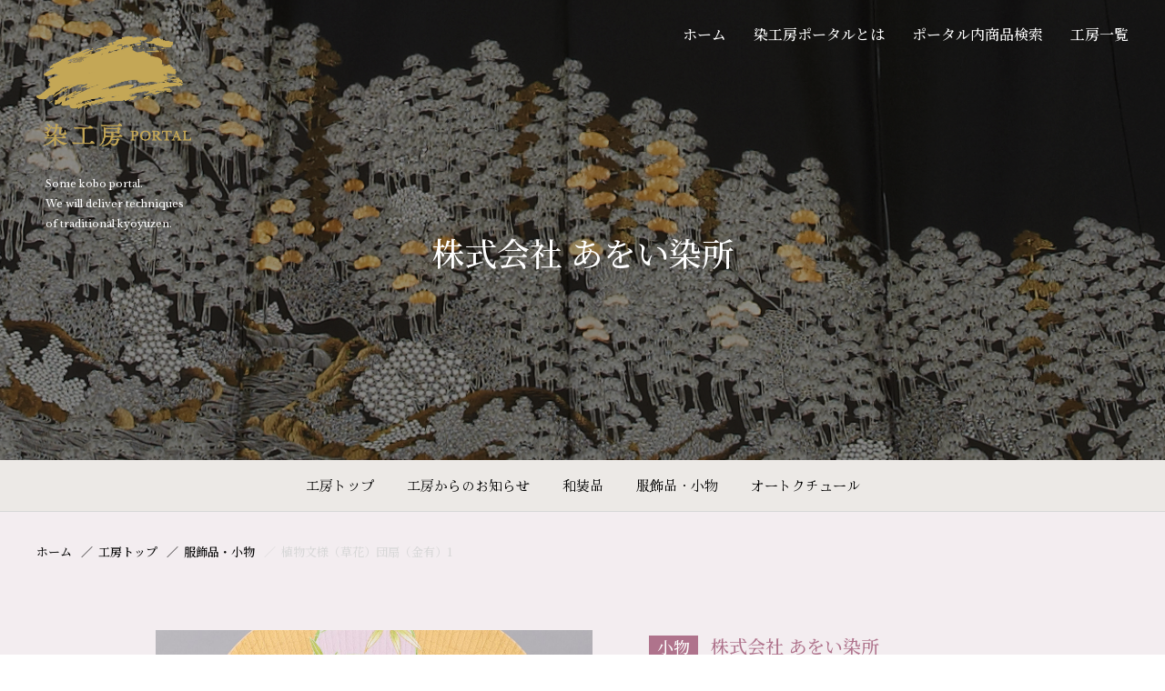

--- FILE ---
content_type: text/html; charset=UTF-8
request_url: https://somekoubou.jp/aoisensyo/products/accessory/1450/
body_size: 39943
content:
<!DOCTYPE html>
<html lang="ja">
<head>
  <meta charset="utf-8">
  <meta http-equiv="x-ua-compatible" content="ie=edge">
  <meta name="viewport" content="width=device-width,initial-scale=1">
  <link rel="shortcut icon" href="https://somekoubou.jp/wp/wp-content/themes/somekoubou/favicon.ico">
  <link rel="apple-touch-icon" href="https://somekoubou.jp/wp/wp-content/themes/somekoubou/favicon.ico">
  <link href="https://maxcdn.bootstrapcdn.com/font-awesome/4.7.0/css/font-awesome.min.css" rel="stylesheet" integrity="sha384-wvfXpqpZZVQGK6TAh5PVlGOfQNHSoD2xbE+QkPxCAFlNEevoEH3Sl0sibVcOQVnN" crossorigin="anonymous">
  <link rel="preconnect" href="https://fonts.googleapis.com">
  <link rel="preconnect" href="https://fonts.gstatic.com" crossorigin>
  <link href="https://fonts.googleapis.com/css2?family=Hina+Mincho&family=Libre+Baskerville&family=Noto+Serif+JP:wght@500&display=swap" rel="stylesheet">
  <link rel="stylesheet" href="https://somekoubou.jp/wp/wp-content/themes/somekoubou/css/app.css">
  <meta name='robots' content='max-image-preview:large' />
<link rel='dns-prefetch' href='//www.googletagmanager.com' />
<link rel="alternate" type="application/rss+xml" title="染工房ポータル &raquo; フィード" href="https://somekoubou.jp/feed/" />
<link rel="alternate" type="application/rss+xml" title="染工房ポータル &raquo; コメントフィード" href="https://somekoubou.jp/comments/feed/" />

<!-- SEO SIMPLE PACK 2.2.7 -->
<title>植物文様（草花）団扇（金有）1 | 染工房ポータル</title>
<meta name="description" content="団扇（金有） 『吉祥文様』を統一テーマに、7つのジャンルに分けて着物や暮らしのアイテムを創作しました。吉祥文様とは、良い兆し、めでたいしるしという意味を表現した文様の総称です。祝意を表し、古くから礼装のきものや帯に用いられてきました。中国の">
<link rel="canonical" href="https://somekoubou.jp/aoisensyo/products/accessory/1450/">
<meta property="og:locale" content="ja_JP">
<meta property="og:image" content="https://somekoubou.jp/wp/wp-content/uploads/2022/02/ki-u-ao1-scaled.jpg">
<meta property="og:title" content="植物文様（草花）団扇（金有）1 | 染工房ポータル">
<meta property="og:description" content="団扇（金有） 『吉祥文様』を統一テーマに、7つのジャンルに分けて着物や暮らしのアイテムを創作しました。吉祥文様とは、良い兆し、めでたいしるしという意味を表現した文様の総称です。祝意を表し、古くから礼装のきものや帯に用いられてきました。中国の">
<meta property="og:url" content="https://somekoubou.jp/aoisensyo/products/accessory/1450/">
<meta property="og:site_name" content="染工房ポータル">
<meta property="og:type" content="article">
<meta name="twitter:card" content="summary_large_image">
<!-- Google Analytics (gtag.js) -->
<script async src="https://www.googletagmanager.com/gtag/js?id=G-TEND0JJLFB"></script>
<script>
	window.dataLayer = window.dataLayer || [];
	function gtag(){dataLayer.push(arguments);}
	gtag("js", new Date());
	gtag("config", "G-TEND0JJLFB");
</script>
<!-- / SEO SIMPLE PACK -->

<style id='wp-img-auto-sizes-contain-inline-css' type='text/css'>
img:is([sizes=auto i],[sizes^="auto," i]){contain-intrinsic-size:3000px 1500px}
/*# sourceURL=wp-img-auto-sizes-contain-inline-css */
</style>
<style id='wp-emoji-styles-inline-css' type='text/css'>

	img.wp-smiley, img.emoji {
		display: inline !important;
		border: none !important;
		box-shadow: none !important;
		height: 1em !important;
		width: 1em !important;
		margin: 0 0.07em !important;
		vertical-align: -0.1em !important;
		background: none !important;
		padding: 0 !important;
	}
/*# sourceURL=wp-emoji-styles-inline-css */
</style>
<style id='wp-block-library-inline-css' type='text/css'>
:root{--wp-block-synced-color:#7a00df;--wp-block-synced-color--rgb:122,0,223;--wp-bound-block-color:var(--wp-block-synced-color);--wp-editor-canvas-background:#ddd;--wp-admin-theme-color:#007cba;--wp-admin-theme-color--rgb:0,124,186;--wp-admin-theme-color-darker-10:#006ba1;--wp-admin-theme-color-darker-10--rgb:0,107,160.5;--wp-admin-theme-color-darker-20:#005a87;--wp-admin-theme-color-darker-20--rgb:0,90,135;--wp-admin-border-width-focus:2px}@media (min-resolution:192dpi){:root{--wp-admin-border-width-focus:1.5px}}.wp-element-button{cursor:pointer}:root .has-very-light-gray-background-color{background-color:#eee}:root .has-very-dark-gray-background-color{background-color:#313131}:root .has-very-light-gray-color{color:#eee}:root .has-very-dark-gray-color{color:#313131}:root .has-vivid-green-cyan-to-vivid-cyan-blue-gradient-background{background:linear-gradient(135deg,#00d084,#0693e3)}:root .has-purple-crush-gradient-background{background:linear-gradient(135deg,#34e2e4,#4721fb 50%,#ab1dfe)}:root .has-hazy-dawn-gradient-background{background:linear-gradient(135deg,#faaca8,#dad0ec)}:root .has-subdued-olive-gradient-background{background:linear-gradient(135deg,#fafae1,#67a671)}:root .has-atomic-cream-gradient-background{background:linear-gradient(135deg,#fdd79a,#004a59)}:root .has-nightshade-gradient-background{background:linear-gradient(135deg,#330968,#31cdcf)}:root .has-midnight-gradient-background{background:linear-gradient(135deg,#020381,#2874fc)}:root{--wp--preset--font-size--normal:16px;--wp--preset--font-size--huge:42px}.has-regular-font-size{font-size:1em}.has-larger-font-size{font-size:2.625em}.has-normal-font-size{font-size:var(--wp--preset--font-size--normal)}.has-huge-font-size{font-size:var(--wp--preset--font-size--huge)}.has-text-align-center{text-align:center}.has-text-align-left{text-align:left}.has-text-align-right{text-align:right}.has-fit-text{white-space:nowrap!important}#end-resizable-editor-section{display:none}.aligncenter{clear:both}.items-justified-left{justify-content:flex-start}.items-justified-center{justify-content:center}.items-justified-right{justify-content:flex-end}.items-justified-space-between{justify-content:space-between}.screen-reader-text{border:0;clip-path:inset(50%);height:1px;margin:-1px;overflow:hidden;padding:0;position:absolute;width:1px;word-wrap:normal!important}.screen-reader-text:focus{background-color:#ddd;clip-path:none;color:#444;display:block;font-size:1em;height:auto;left:5px;line-height:normal;padding:15px 23px 14px;text-decoration:none;top:5px;width:auto;z-index:100000}html :where(.has-border-color){border-style:solid}html :where([style*=border-top-color]){border-top-style:solid}html :where([style*=border-right-color]){border-right-style:solid}html :where([style*=border-bottom-color]){border-bottom-style:solid}html :where([style*=border-left-color]){border-left-style:solid}html :where([style*=border-width]){border-style:solid}html :where([style*=border-top-width]){border-top-style:solid}html :where([style*=border-right-width]){border-right-style:solid}html :where([style*=border-bottom-width]){border-bottom-style:solid}html :where([style*=border-left-width]){border-left-style:solid}html :where(img[class*=wp-image-]){height:auto;max-width:100%}:where(figure){margin:0 0 1em}html :where(.is-position-sticky){--wp-admin--admin-bar--position-offset:var(--wp-admin--admin-bar--height,0px)}@media screen and (max-width:600px){html :where(.is-position-sticky){--wp-admin--admin-bar--position-offset:0px}}

/*# sourceURL=wp-block-library-inline-css */
</style><style id='wp-block-paragraph-inline-css' type='text/css'>
.is-small-text{font-size:.875em}.is-regular-text{font-size:1em}.is-large-text{font-size:2.25em}.is-larger-text{font-size:3em}.has-drop-cap:not(:focus):first-letter{float:left;font-size:8.4em;font-style:normal;font-weight:100;line-height:.68;margin:.05em .1em 0 0;text-transform:uppercase}body.rtl .has-drop-cap:not(:focus):first-letter{float:none;margin-left:.1em}p.has-drop-cap.has-background{overflow:hidden}:root :where(p.has-background){padding:1.25em 2.375em}:where(p.has-text-color:not(.has-link-color)) a{color:inherit}p.has-text-align-left[style*="writing-mode:vertical-lr"],p.has-text-align-right[style*="writing-mode:vertical-rl"]{rotate:180deg}
/*# sourceURL=https://somekoubou.jp/wp/wp-includes/blocks/paragraph/style.min.css */
</style>
<style id='wp-block-table-inline-css' type='text/css'>
.wp-block-table{overflow-x:auto}.wp-block-table table{border-collapse:collapse;width:100%}.wp-block-table thead{border-bottom:3px solid}.wp-block-table tfoot{border-top:3px solid}.wp-block-table td,.wp-block-table th{border:1px solid;padding:.5em}.wp-block-table .has-fixed-layout{table-layout:fixed;width:100%}.wp-block-table .has-fixed-layout td,.wp-block-table .has-fixed-layout th{word-break:break-word}.wp-block-table.aligncenter,.wp-block-table.alignleft,.wp-block-table.alignright{display:table;width:auto}.wp-block-table.aligncenter td,.wp-block-table.aligncenter th,.wp-block-table.alignleft td,.wp-block-table.alignleft th,.wp-block-table.alignright td,.wp-block-table.alignright th{word-break:break-word}.wp-block-table .has-subtle-light-gray-background-color{background-color:#f3f4f5}.wp-block-table .has-subtle-pale-green-background-color{background-color:#e9fbe5}.wp-block-table .has-subtle-pale-blue-background-color{background-color:#e7f5fe}.wp-block-table .has-subtle-pale-pink-background-color{background-color:#fcf0ef}.wp-block-table.is-style-stripes{background-color:initial;border-collapse:inherit;border-spacing:0}.wp-block-table.is-style-stripes tbody tr:nth-child(odd){background-color:#f0f0f0}.wp-block-table.is-style-stripes.has-subtle-light-gray-background-color tbody tr:nth-child(odd){background-color:#f3f4f5}.wp-block-table.is-style-stripes.has-subtle-pale-green-background-color tbody tr:nth-child(odd){background-color:#e9fbe5}.wp-block-table.is-style-stripes.has-subtle-pale-blue-background-color tbody tr:nth-child(odd){background-color:#e7f5fe}.wp-block-table.is-style-stripes.has-subtle-pale-pink-background-color tbody tr:nth-child(odd){background-color:#fcf0ef}.wp-block-table.is-style-stripes td,.wp-block-table.is-style-stripes th{border-color:#0000}.wp-block-table.is-style-stripes{border-bottom:1px solid #f0f0f0}.wp-block-table .has-border-color td,.wp-block-table .has-border-color th,.wp-block-table .has-border-color tr,.wp-block-table .has-border-color>*{border-color:inherit}.wp-block-table table[style*=border-top-color] tr:first-child,.wp-block-table table[style*=border-top-color] tr:first-child td,.wp-block-table table[style*=border-top-color] tr:first-child th,.wp-block-table table[style*=border-top-color]>*,.wp-block-table table[style*=border-top-color]>* td,.wp-block-table table[style*=border-top-color]>* th{border-top-color:inherit}.wp-block-table table[style*=border-top-color] tr:not(:first-child){border-top-color:initial}.wp-block-table table[style*=border-right-color] td:last-child,.wp-block-table table[style*=border-right-color] th,.wp-block-table table[style*=border-right-color] tr,.wp-block-table table[style*=border-right-color]>*{border-right-color:inherit}.wp-block-table table[style*=border-bottom-color] tr:last-child,.wp-block-table table[style*=border-bottom-color] tr:last-child td,.wp-block-table table[style*=border-bottom-color] tr:last-child th,.wp-block-table table[style*=border-bottom-color]>*,.wp-block-table table[style*=border-bottom-color]>* td,.wp-block-table table[style*=border-bottom-color]>* th{border-bottom-color:inherit}.wp-block-table table[style*=border-bottom-color] tr:not(:last-child){border-bottom-color:initial}.wp-block-table table[style*=border-left-color] td:first-child,.wp-block-table table[style*=border-left-color] th,.wp-block-table table[style*=border-left-color] tr,.wp-block-table table[style*=border-left-color]>*{border-left-color:inherit}.wp-block-table table[style*=border-style] td,.wp-block-table table[style*=border-style] th,.wp-block-table table[style*=border-style] tr,.wp-block-table table[style*=border-style]>*{border-style:inherit}.wp-block-table table[style*=border-width] td,.wp-block-table table[style*=border-width] th,.wp-block-table table[style*=border-width] tr,.wp-block-table table[style*=border-width]>*{border-style:inherit;border-width:inherit}
/*# sourceURL=https://somekoubou.jp/wp/wp-includes/blocks/table/style.min.css */
</style>
<style id='global-styles-inline-css' type='text/css'>
:root{--wp--preset--aspect-ratio--square: 1;--wp--preset--aspect-ratio--4-3: 4/3;--wp--preset--aspect-ratio--3-4: 3/4;--wp--preset--aspect-ratio--3-2: 3/2;--wp--preset--aspect-ratio--2-3: 2/3;--wp--preset--aspect-ratio--16-9: 16/9;--wp--preset--aspect-ratio--9-16: 9/16;--wp--preset--color--black: #000000;--wp--preset--color--cyan-bluish-gray: #abb8c3;--wp--preset--color--white: #ffffff;--wp--preset--color--pale-pink: #f78da7;--wp--preset--color--vivid-red: #cf2e2e;--wp--preset--color--luminous-vivid-orange: #ff6900;--wp--preset--color--luminous-vivid-amber: #fcb900;--wp--preset--color--light-green-cyan: #7bdcb5;--wp--preset--color--vivid-green-cyan: #00d084;--wp--preset--color--pale-cyan-blue: #8ed1fc;--wp--preset--color--vivid-cyan-blue: #0693e3;--wp--preset--color--vivid-purple: #9b51e0;--wp--preset--gradient--vivid-cyan-blue-to-vivid-purple: linear-gradient(135deg,rgb(6,147,227) 0%,rgb(155,81,224) 100%);--wp--preset--gradient--light-green-cyan-to-vivid-green-cyan: linear-gradient(135deg,rgb(122,220,180) 0%,rgb(0,208,130) 100%);--wp--preset--gradient--luminous-vivid-amber-to-luminous-vivid-orange: linear-gradient(135deg,rgb(252,185,0) 0%,rgb(255,105,0) 100%);--wp--preset--gradient--luminous-vivid-orange-to-vivid-red: linear-gradient(135deg,rgb(255,105,0) 0%,rgb(207,46,46) 100%);--wp--preset--gradient--very-light-gray-to-cyan-bluish-gray: linear-gradient(135deg,rgb(238,238,238) 0%,rgb(169,184,195) 100%);--wp--preset--gradient--cool-to-warm-spectrum: linear-gradient(135deg,rgb(74,234,220) 0%,rgb(151,120,209) 20%,rgb(207,42,186) 40%,rgb(238,44,130) 60%,rgb(251,105,98) 80%,rgb(254,248,76) 100%);--wp--preset--gradient--blush-light-purple: linear-gradient(135deg,rgb(255,206,236) 0%,rgb(152,150,240) 100%);--wp--preset--gradient--blush-bordeaux: linear-gradient(135deg,rgb(254,205,165) 0%,rgb(254,45,45) 50%,rgb(107,0,62) 100%);--wp--preset--gradient--luminous-dusk: linear-gradient(135deg,rgb(255,203,112) 0%,rgb(199,81,192) 50%,rgb(65,88,208) 100%);--wp--preset--gradient--pale-ocean: linear-gradient(135deg,rgb(255,245,203) 0%,rgb(182,227,212) 50%,rgb(51,167,181) 100%);--wp--preset--gradient--electric-grass: linear-gradient(135deg,rgb(202,248,128) 0%,rgb(113,206,126) 100%);--wp--preset--gradient--midnight: linear-gradient(135deg,rgb(2,3,129) 0%,rgb(40,116,252) 100%);--wp--preset--font-size--small: 13px;--wp--preset--font-size--medium: 20px;--wp--preset--font-size--large: 36px;--wp--preset--font-size--x-large: 42px;--wp--preset--spacing--20: 0.44rem;--wp--preset--spacing--30: 0.67rem;--wp--preset--spacing--40: 1rem;--wp--preset--spacing--50: 1.5rem;--wp--preset--spacing--60: 2.25rem;--wp--preset--spacing--70: 3.38rem;--wp--preset--spacing--80: 5.06rem;--wp--preset--shadow--natural: 6px 6px 9px rgba(0, 0, 0, 0.2);--wp--preset--shadow--deep: 12px 12px 50px rgba(0, 0, 0, 0.4);--wp--preset--shadow--sharp: 6px 6px 0px rgba(0, 0, 0, 0.2);--wp--preset--shadow--outlined: 6px 6px 0px -3px rgb(255, 255, 255), 6px 6px rgb(0, 0, 0);--wp--preset--shadow--crisp: 6px 6px 0px rgb(0, 0, 0);}:where(.is-layout-flex){gap: 0.5em;}:where(.is-layout-grid){gap: 0.5em;}body .is-layout-flex{display: flex;}.is-layout-flex{flex-wrap: wrap;align-items: center;}.is-layout-flex > :is(*, div){margin: 0;}body .is-layout-grid{display: grid;}.is-layout-grid > :is(*, div){margin: 0;}:where(.wp-block-columns.is-layout-flex){gap: 2em;}:where(.wp-block-columns.is-layout-grid){gap: 2em;}:where(.wp-block-post-template.is-layout-flex){gap: 1.25em;}:where(.wp-block-post-template.is-layout-grid){gap: 1.25em;}.has-black-color{color: var(--wp--preset--color--black) !important;}.has-cyan-bluish-gray-color{color: var(--wp--preset--color--cyan-bluish-gray) !important;}.has-white-color{color: var(--wp--preset--color--white) !important;}.has-pale-pink-color{color: var(--wp--preset--color--pale-pink) !important;}.has-vivid-red-color{color: var(--wp--preset--color--vivid-red) !important;}.has-luminous-vivid-orange-color{color: var(--wp--preset--color--luminous-vivid-orange) !important;}.has-luminous-vivid-amber-color{color: var(--wp--preset--color--luminous-vivid-amber) !important;}.has-light-green-cyan-color{color: var(--wp--preset--color--light-green-cyan) !important;}.has-vivid-green-cyan-color{color: var(--wp--preset--color--vivid-green-cyan) !important;}.has-pale-cyan-blue-color{color: var(--wp--preset--color--pale-cyan-blue) !important;}.has-vivid-cyan-blue-color{color: var(--wp--preset--color--vivid-cyan-blue) !important;}.has-vivid-purple-color{color: var(--wp--preset--color--vivid-purple) !important;}.has-black-background-color{background-color: var(--wp--preset--color--black) !important;}.has-cyan-bluish-gray-background-color{background-color: var(--wp--preset--color--cyan-bluish-gray) !important;}.has-white-background-color{background-color: var(--wp--preset--color--white) !important;}.has-pale-pink-background-color{background-color: var(--wp--preset--color--pale-pink) !important;}.has-vivid-red-background-color{background-color: var(--wp--preset--color--vivid-red) !important;}.has-luminous-vivid-orange-background-color{background-color: var(--wp--preset--color--luminous-vivid-orange) !important;}.has-luminous-vivid-amber-background-color{background-color: var(--wp--preset--color--luminous-vivid-amber) !important;}.has-light-green-cyan-background-color{background-color: var(--wp--preset--color--light-green-cyan) !important;}.has-vivid-green-cyan-background-color{background-color: var(--wp--preset--color--vivid-green-cyan) !important;}.has-pale-cyan-blue-background-color{background-color: var(--wp--preset--color--pale-cyan-blue) !important;}.has-vivid-cyan-blue-background-color{background-color: var(--wp--preset--color--vivid-cyan-blue) !important;}.has-vivid-purple-background-color{background-color: var(--wp--preset--color--vivid-purple) !important;}.has-black-border-color{border-color: var(--wp--preset--color--black) !important;}.has-cyan-bluish-gray-border-color{border-color: var(--wp--preset--color--cyan-bluish-gray) !important;}.has-white-border-color{border-color: var(--wp--preset--color--white) !important;}.has-pale-pink-border-color{border-color: var(--wp--preset--color--pale-pink) !important;}.has-vivid-red-border-color{border-color: var(--wp--preset--color--vivid-red) !important;}.has-luminous-vivid-orange-border-color{border-color: var(--wp--preset--color--luminous-vivid-orange) !important;}.has-luminous-vivid-amber-border-color{border-color: var(--wp--preset--color--luminous-vivid-amber) !important;}.has-light-green-cyan-border-color{border-color: var(--wp--preset--color--light-green-cyan) !important;}.has-vivid-green-cyan-border-color{border-color: var(--wp--preset--color--vivid-green-cyan) !important;}.has-pale-cyan-blue-border-color{border-color: var(--wp--preset--color--pale-cyan-blue) !important;}.has-vivid-cyan-blue-border-color{border-color: var(--wp--preset--color--vivid-cyan-blue) !important;}.has-vivid-purple-border-color{border-color: var(--wp--preset--color--vivid-purple) !important;}.has-vivid-cyan-blue-to-vivid-purple-gradient-background{background: var(--wp--preset--gradient--vivid-cyan-blue-to-vivid-purple) !important;}.has-light-green-cyan-to-vivid-green-cyan-gradient-background{background: var(--wp--preset--gradient--light-green-cyan-to-vivid-green-cyan) !important;}.has-luminous-vivid-amber-to-luminous-vivid-orange-gradient-background{background: var(--wp--preset--gradient--luminous-vivid-amber-to-luminous-vivid-orange) !important;}.has-luminous-vivid-orange-to-vivid-red-gradient-background{background: var(--wp--preset--gradient--luminous-vivid-orange-to-vivid-red) !important;}.has-very-light-gray-to-cyan-bluish-gray-gradient-background{background: var(--wp--preset--gradient--very-light-gray-to-cyan-bluish-gray) !important;}.has-cool-to-warm-spectrum-gradient-background{background: var(--wp--preset--gradient--cool-to-warm-spectrum) !important;}.has-blush-light-purple-gradient-background{background: var(--wp--preset--gradient--blush-light-purple) !important;}.has-blush-bordeaux-gradient-background{background: var(--wp--preset--gradient--blush-bordeaux) !important;}.has-luminous-dusk-gradient-background{background: var(--wp--preset--gradient--luminous-dusk) !important;}.has-pale-ocean-gradient-background{background: var(--wp--preset--gradient--pale-ocean) !important;}.has-electric-grass-gradient-background{background: var(--wp--preset--gradient--electric-grass) !important;}.has-midnight-gradient-background{background: var(--wp--preset--gradient--midnight) !important;}.has-small-font-size{font-size: var(--wp--preset--font-size--small) !important;}.has-medium-font-size{font-size: var(--wp--preset--font-size--medium) !important;}.has-large-font-size{font-size: var(--wp--preset--font-size--large) !important;}.has-x-large-font-size{font-size: var(--wp--preset--font-size--x-large) !important;}
/*# sourceURL=global-styles-inline-css */
</style>

<style id='classic-theme-styles-inline-css' type='text/css'>
/*! This file is auto-generated */
.wp-block-button__link{color:#fff;background-color:#32373c;border-radius:9999px;box-shadow:none;text-decoration:none;padding:calc(.667em + 2px) calc(1.333em + 2px);font-size:1.125em}.wp-block-file__button{background:#32373c;color:#fff;text-decoration:none}
/*# sourceURL=/wp-includes/css/classic-themes.min.css */
</style>

<!-- Site Kit によって追加された Google タグ（gtag.js）スニペット -->
<!-- Google アナリティクス スニペット (Site Kit が追加) -->
<script type="text/javascript" src="https://www.googletagmanager.com/gtag/js?id=GT-5RMZB85T" id="google_gtagjs-js" async></script>
<script type="text/javascript" id="google_gtagjs-js-after">
/* <![CDATA[ */
window.dataLayer = window.dataLayer || [];function gtag(){dataLayer.push(arguments);}
gtag("set","linker",{"domains":["somekoubou.jp"]});
gtag("js", new Date());
gtag("set", "developer_id.dZTNiMT", true);
gtag("config", "GT-5RMZB85T");
 window._googlesitekit = window._googlesitekit || {}; window._googlesitekit.throttledEvents = []; window._googlesitekit.gtagEvent = (name, data) => { var key = JSON.stringify( { name, data } ); if ( !! window._googlesitekit.throttledEvents[ key ] ) { return; } window._googlesitekit.throttledEvents[ key ] = true; setTimeout( () => { delete window._googlesitekit.throttledEvents[ key ]; }, 5 ); gtag( "event", name, { ...data, event_source: "site-kit" } ); }; 
//# sourceURL=google_gtagjs-js-after
/* ]]> */
</script>
<link rel="EditURI" type="application/rsd+xml" title="RSD" href="https://somekoubou.jp/wp/xmlrpc.php?rsd" />
<meta name="generator" content="WordPress 6.9" />
<link rel='shortlink' href='https://somekoubou.jp/?p=1450' />
<meta name="generator" content="Site Kit by Google 1.170.0" /></head>

<body class="wp-singular aoisensyo-template-default single single-aoisensyo postid-1450 wp-theme-somekoubou">
<header class="header header-lg">
    <div class="header_inner">
      <div class="logo header_logo">
        <p class="logo_img"><a href="https://somekoubou.jp/">
          <span class="logo_img-lg"><img src="https://somekoubou.jp/wp/wp-content/themes/somekoubou/img/logo_portal01.png" alt="染工房PORTAL"></span>
          <span class="logo_img-sm"><img src="https://somekoubou.jp/wp/wp-content/themes/somekoubou/img/logo_portal02.png" alt="染工房PORTAL"></span>
        </a></p>
        <p class="logo_txt">Some kobo portal.<br>
          We will deliver techniques<br>
          of traditional kyoyuzen.</p>
      </div><!-- /header_logo -->
      <div class="header_btns">
        <a href="/contact/" class="header_btn contactBtn">
          <svg class="icon icon-email"><use xlink:href="https://somekoubou.jp/wp/wp-content/themes/somekoubou/img/symbol-defs.svg#icon-email"></use></svg>
          <span class="txt">Contact</span>
        </a>
        <button type="button" class="header_btn hamburgerBtn" aria-controls="gnavSp2" aria-expanded="false" aria-label="メニューを開く">
          <span class="hamburgerBtn_line"></span>
        </button>
      </div><!-- /header_btns -->
      <nav class="gnavPc" aria-label="ポータルメニュー">
        <ul class="gnavPc_list">
          <li><a href="https://somekoubou.jp/">ホーム</a></li>
          <li><a href="https://somekoubou.jp/aboutus/">染工房ポータルとは</a></li>
          <li><a href="https://somekoubou.jp/products-search/">ポータル内商品検索</a></li>
          <li><a href="https://somekoubou.jp/workshop/">工房一覧</a></li>
        </ul>
      </nav><!-- /gnavPc -->
    </div><!-- /header_inner -->
  </header>
  <nav id="gnavSp2" class="gnavSp" aria-label="工房メニュー">
    <div class="gnavSp_inner">
      <ul class="gnavSpList">
        <li class="gnavSpList_item"><a href="https://somekoubou.jp/aoisensyo/">工房トップ</a></li>
        <li class="gnavSpList_item"><a href="https://somekoubou.jp/aoisensyo/news/">工房からのお知らせ</a></li>
                <li class="gnavSpList_item"><a href="https://somekoubou.jp/aoisensyo/products/#kimono" class="anchor">和装品</a></li>
                        <li class="gnavSpList_item"><a href="https://somekoubou.jp/aoisensyo/products/#accessory" class="anchor">服飾品・小物</a></li>
                        <li class="gnavSpList_item"><a href="https://somekoubou.jp/aoisensyo/products/#haute-couture" class="anchor">オートクチュール</a></li>
              </ul>
      <div class="gnavSpPortal02">
        <div class="gnavSpPortal02_logo"><img src="https://somekoubou.jp/wp/wp-content/themes/somekoubou/img/logo_portal01.png" alt="染工房PORTAL"></div>
        <ul class="gnavSpPortal02_list">
          <li><a href="https://somekoubou.jp/">ホーム</a></li>
          <li><a href="https://somekoubou.jp/aboutus/">染工房ポータルとは</a></li>
          <li><a href="https://somekoubou.jp/products-search/">ポータル内製品検索</a></li>
          <li><a href="https://somekoubou.jp/workshop/">工房一覧</a></li>
        </ul>
      </div>
    </div>
  </nav>

<main class="main">
  <div class="mv">
    <div class="mv_bg"><img src="https://somekoubou.jp/wp/wp-content/uploads/2022/02/top_awoisome.jpg" alt=""></div>
    <div class="mv_inner">
      <p class="mv_ttl">株式会社 あをい染所</p>
                </div>
  </div><!-- /.mv -->
  <nav class="wsNav">
    <ul class="wsNav_list">
      <li class="wsNav_item"><a href="https://somekoubou.jp/aoisensyo/">工房トップ</a></li>
      <li class="wsNav_item"><a href="https://somekoubou.jp/aoisensyo/news/">工房からのお知らせ</a></li>
            <li class="wsNav_item"><a href="https://somekoubou.jp/aoisensyo/products/#kimono"
          class="js_anchor">和装品</a></li>
                  <li class="wsNav_item"><a href="https://somekoubou.jp/aoisensyo/products/#accessory"
          class="js_anchor">服飾品・小物</a></li>
                  <li class="wsNav_item"><a href="https://somekoubou.jp/aoisensyo/products/#haute-couture"
          class="js_anchor">オートクチュール</a></li>
          </ul>
  </nav><!-- /.wsNav -->
  <p class="wsContactBnr"><a href="https://somekoubou.jp/aoisensyo/contact/"><svg class="icon icon-email">
        <use xlink:href="https://somekoubou.jp/wp/wp-content/themes/somekoubou/img/symbol-defs.svg#icon-email"></use>
      </svg>工房への問合せ</a></p>
      <div class="mainContent theme-accessory">
      <ol class="breadcrumb">
      <li class="breadcrumb_item"><a href="https://somekoubou.jp/">ホーム</a></li>
      <li class="breadcrumb_item"><a href="https://somekoubou.jp/aoisensyo/">工房トップ</a></li>
            <li class="breadcrumb_item"><a href="https://somekoubou.jp/aoisensyo/products#accessory">服飾品・小物</a></li>
            <li class="breadcrumb_item"><span>植物文様（草花）団扇（金有）1</span></li>
    </ol>

    <section class="pdDetail">
      <div class="container">
        <div class="pdDetail_body">
          <header class="pdDetail_header">
            <div class="pdDetail_meta">
                          <span class="pdDetail_tag">小物</span>
                          <span class="pdDetail_wsName">株式会社 あをい染所</span>
            </div>
            <h1 class="pdDetail_ttl">植物文様（草花）団扇（金有）1</h1>
          </header>
          <div class="pdDetail_txt">
            
<p></p>



<figure class="wp-block-table"><table><tbody><tr><td>団扇（金有）</td></tr></tbody></table></figure>



<p class="has-text-color" style="color:#1a192e">『吉祥文様』を統一テーマに、7つのジャンルに分けて着物や暮らしのアイテムを創作しました。<br>吉祥文様とは、良い兆し、めでたいしるしという意味を表現した文様の総称です。祝意を表し、古くから礼装のきものや帯に用いられてきました。中国の影響を受けたもの、日本で縁起が良いとされるモチーフなど様々な図柄があります。</p>
          </div>
          <div class="pdDetail_btns">
            <p>
                            <a href="https://somekoubou.jp/aoisensyo/contact/?post_id=1450" class="btn btn-column btn-gold">
                <svg class="icon icon-email">
                  <use xlink:href="https://somekoubou.jp/wp/wp-content/themes/somekoubou/img/symbol-defs.svg#icon-email"></use>
                </svg>
                <span>
                  この製品のお問合わせはこちら
                  <svg class="icon icon-more">
                    <use xlink:href="https://somekoubou.jp/wp/wp-content/themes/somekoubou/img/symbol-defs.svg#icon-more"></use>
                  </svg>
                </span>
              </a>
            </p>
            <p><a href="https://somekoubou.jp/aoisensyo/products/" class="btn btn-lg btn-black">この工房の製品一覧ページへ<svg class="icon icon-more">
                  <use xlink:href="https://somekoubou.jp/wp/wp-content/themes/somekoubou/img/symbol-defs.svg#icon-more"></use>
                </svg></a></p>
                          <p><a href="https://somekoubou.jp/?s=&cat%5B%5D=accessory" class="btn btn-lg btn-accessory">すべての服飾品・小物一覧ページへ<svg class="icon icon-more">
                <use xlink:href="https://somekoubou.jp/wp/wp-content/themes/somekoubou/img/symbol-defs.svg#icon-more"></use>
            </svg></a></p>
                      </div>
        </div>
        <div class="pdDetail_photos">
          <div class="pdDetail_slideMain">
                                        <div><img src="https://somekoubou.jp/wp/wp-content/uploads/2022/02/ki-u-ao1-scaled.jpg" alt="" width="482" height="482"></div>
                      </div>
          <div class="pdDetail_slideThumb">
                                        <div><img src="https://somekoubou.jp/wp/wp-content/uploads/2022/02/ki-u-ao1-scaled.jpg" alt="" width="482" height="482"></div>
                      </div>
        </div>
      </div>
    </section>

  </div><!-- /.mainContent -->

  <div class="subContent subContent-noLine">
    <div class="container">
      <section class="wsContact">
        <div class="wsContact_body">
          <h2 class="headingLv2">
            <span class="headingLv2_sub" lang="en">Workshop</span>
            <span class="headingLv2_main">株式会社 あをい染所</span>
          </h2>
          <dl class="wsContact_info">
                        <dt>住所</dt>
            <dd>〒604-8182　京都市中京区堺町通姉小路下ル691 メロディーハイム堺町407号</dd>
            
                        <dt>電話番号</dt>
            <dd>075-221-4650</dd>
                      </dl>
          <p class="wsContact_btn"><a href="https://somekoubou.jp/aoisensyo/contact/" class="btn">工房へのお問合せ<svg class="icon icon-more">
                <use xlink:href="https://somekoubou.jp/wp/wp-content/themes/somekoubou/img/symbol-defs.svg#icon-more"></use>
              </svg></a></p>
        </div>
                <div class="wsContact_map"><iframe src="https://www.google.com/maps/embed?pb=!1m18!1m12!1m3!1d7172.840096514351!2d135.7587608302452!3d35.010049936291686!2m3!1f0!2f0!3f0!3m2!1i1024!2i768!4f13.1!3m3!1m2!1s0x60010906cbcfcc13%3A0x358f41ea37fdb73!2z44Oh44Ot44OH44Kj44O844OP44Kk44Og5aC655S6!5e0!3m2!1sja!2sjp!4v1645253696083!5m2!1sja!2sjp" width="600" height="450" style="border:0;" allowfullscreen="" loading="lazy"></iframe></div>              </section>
    </div><!-- /.container -->
  </div><!-- /.subConent -->
</main>

<footer class="footer">
    <p id="pageTop" class="pageTop"><img src="https://somekoubou.jp/wp/wp-content/themes/somekoubou/img/btn_pagetop.png" alt="このページの先頭へ戻る" width="47" height="89" loading="lazy"></p>
    <div class="container">
      <div class="footer_inner">

        <div class="logo footer_logo">
          <div class="logo_img"><img src="https://somekoubou.jp/wp/wp-content/themes/somekoubou/img/logo_portal01.png" alt="染工房PORTAL" width="332" height="236" loading="lazy"></div>
          <p class="logo_txt">Some kobo portal.<br>
            We will deliver techniques<br>
            of traditional kyoyuzen.</p>
        </div><!-- /footer_logo -->

        <ul class="footer_link">
          <li><a href="https://somekoubou.jp/aboutus/">染工房ポータルとは</a></li>
          <li><a href="https://somekoubou.jp/aboutus/kimono/">和装品（きもの、帯等）​</a></li>
          <li><a href="https://somekoubou.jp/aboutus/accessory/">服飾品・小物​（うちわ・かばん）</a></li>
          <li><a href="https://somekoubou.jp/aboutus/haute-couture/">オートクチュール</a></li>
          <li><a href="https://somekoubou.jp/products-search/">ポータル内製品検索</a></li>
          <li><a href="https://somekoubou.jp/workshop/">工房一覧</a></li>
          <li><a href="https://somekoubou.jp/privacypolicy/">プライバシーポリシー</a></li>
        </ul><!-- .footer_link -->

        <section class="footer_org">
          <h2 class="footer_orgTitle">運営団体</h2>
          <ul class="footer_orgList">
            <li><a href="http://www.sensho.or.jp/" target="_blank" rel="noopener">・京都工芸染匠協同組合​</a></li>
            <li><a href="http://www.kyosenren.or.jp/" target="_blank" rel="noopener">・京友禅協同連合会</a></li>
            <li><a href="http://www.someoriren.jp/" target="_blank" rel="noopener">・全国染織連合会</a></li>
          </ul>
        </section><!-- /.footer_org -->

        <section class="footer_access">
          <h2 class="footer_accessTitle">住所</h2>
          <p class="footer_accessTxt">〒604-8217<br>
            京都市中京区六角通新町西入西六角町97番地​ 染匠会館５</p>
        </section><!-- /.footer_access -->

        <p class="footer_contact"><a href="/contact/" class="btn btn-black">サイトへのお問合せ<svg class="icon icon-more"><use xlink:href="https://somekoubou.jp/wp/wp-content/themes/somekoubou/img/symbol-defs.svg#icon-more"></use></svg></a></p>

      </div>

      <p class="footer_copy"><small lang="en">©SOME KOBO PORTAL. All Rights Reserved.</small></p>
    </div><!-- /.footer_inner -->
  </footer>

  <script
  src="https://code.jquery.com/jquery-3.6.0.min.js"
  integrity="sha256-/xUj+3OJU5yExlq6GSYGSHk7tPXikynS7ogEvDej/m4="
  crossorigin="anonymous"></script>
  <script src="https://somekoubou.jp/wp/wp-content/themes/somekoubou/js/vendor.js"></script>
  <script src="https://somekoubou.jp/wp/wp-content/themes/somekoubou/js/app.js"></script>
  <script type="speculationrules">
{"prefetch":[{"source":"document","where":{"and":[{"href_matches":"/*"},{"not":{"href_matches":["/wp/wp-*.php","/wp/wp-admin/*","/wp/wp-content/uploads/*","/wp/wp-content/*","/wp/wp-content/plugins/*","/wp/wp-content/themes/somekoubou/*","/*\\?(.+)"]}},{"not":{"selector_matches":"a[rel~=\"nofollow\"]"}},{"not":{"selector_matches":".no-prefetch, .no-prefetch a"}}]},"eagerness":"conservative"}]}
</script>
<script id="wp-emoji-settings" type="application/json">
{"baseUrl":"https://s.w.org/images/core/emoji/17.0.2/72x72/","ext":".png","svgUrl":"https://s.w.org/images/core/emoji/17.0.2/svg/","svgExt":".svg","source":{"concatemoji":"https://somekoubou.jp/wp/wp-includes/js/wp-emoji-release.min.js?ver=6.9"}}
</script>
<script type="module">
/* <![CDATA[ */
/*! This file is auto-generated */
const a=JSON.parse(document.getElementById("wp-emoji-settings").textContent),o=(window._wpemojiSettings=a,"wpEmojiSettingsSupports"),s=["flag","emoji"];function i(e){try{var t={supportTests:e,timestamp:(new Date).valueOf()};sessionStorage.setItem(o,JSON.stringify(t))}catch(e){}}function c(e,t,n){e.clearRect(0,0,e.canvas.width,e.canvas.height),e.fillText(t,0,0);t=new Uint32Array(e.getImageData(0,0,e.canvas.width,e.canvas.height).data);e.clearRect(0,0,e.canvas.width,e.canvas.height),e.fillText(n,0,0);const a=new Uint32Array(e.getImageData(0,0,e.canvas.width,e.canvas.height).data);return t.every((e,t)=>e===a[t])}function p(e,t){e.clearRect(0,0,e.canvas.width,e.canvas.height),e.fillText(t,0,0);var n=e.getImageData(16,16,1,1);for(let e=0;e<n.data.length;e++)if(0!==n.data[e])return!1;return!0}function u(e,t,n,a){switch(t){case"flag":return n(e,"\ud83c\udff3\ufe0f\u200d\u26a7\ufe0f","\ud83c\udff3\ufe0f\u200b\u26a7\ufe0f")?!1:!n(e,"\ud83c\udde8\ud83c\uddf6","\ud83c\udde8\u200b\ud83c\uddf6")&&!n(e,"\ud83c\udff4\udb40\udc67\udb40\udc62\udb40\udc65\udb40\udc6e\udb40\udc67\udb40\udc7f","\ud83c\udff4\u200b\udb40\udc67\u200b\udb40\udc62\u200b\udb40\udc65\u200b\udb40\udc6e\u200b\udb40\udc67\u200b\udb40\udc7f");case"emoji":return!a(e,"\ud83e\u1fac8")}return!1}function f(e,t,n,a){let r;const o=(r="undefined"!=typeof WorkerGlobalScope&&self instanceof WorkerGlobalScope?new OffscreenCanvas(300,150):document.createElement("canvas")).getContext("2d",{willReadFrequently:!0}),s=(o.textBaseline="top",o.font="600 32px Arial",{});return e.forEach(e=>{s[e]=t(o,e,n,a)}),s}function r(e){var t=document.createElement("script");t.src=e,t.defer=!0,document.head.appendChild(t)}a.supports={everything:!0,everythingExceptFlag:!0},new Promise(t=>{let n=function(){try{var e=JSON.parse(sessionStorage.getItem(o));if("object"==typeof e&&"number"==typeof e.timestamp&&(new Date).valueOf()<e.timestamp+604800&&"object"==typeof e.supportTests)return e.supportTests}catch(e){}return null}();if(!n){if("undefined"!=typeof Worker&&"undefined"!=typeof OffscreenCanvas&&"undefined"!=typeof URL&&URL.createObjectURL&&"undefined"!=typeof Blob)try{var e="postMessage("+f.toString()+"("+[JSON.stringify(s),u.toString(),c.toString(),p.toString()].join(",")+"));",a=new Blob([e],{type:"text/javascript"});const r=new Worker(URL.createObjectURL(a),{name:"wpTestEmojiSupports"});return void(r.onmessage=e=>{i(n=e.data),r.terminate(),t(n)})}catch(e){}i(n=f(s,u,c,p))}t(n)}).then(e=>{for(const n in e)a.supports[n]=e[n],a.supports.everything=a.supports.everything&&a.supports[n],"flag"!==n&&(a.supports.everythingExceptFlag=a.supports.everythingExceptFlag&&a.supports[n]);var t;a.supports.everythingExceptFlag=a.supports.everythingExceptFlag&&!a.supports.flag,a.supports.everything||((t=a.source||{}).concatemoji?r(t.concatemoji):t.wpemoji&&t.twemoji&&(r(t.twemoji),r(t.wpemoji)))});
//# sourceURL=https://somekoubou.jp/wp/wp-includes/js/wp-emoji-loader.min.js
/* ]]> */
</script>
</body>
</html>

--- FILE ---
content_type: image/svg+xml
request_url: https://somekoubou.jp/wp/wp-content/themes/somekoubou/img/symbol-defs.svg
body_size: 989
content:
<svg aria-hidden="true" style="position: absolute; width: 0; height: 0; overflow: hidden;" version="1.1" xmlns="http://www.w3.org/2000/svg" xmlns:xlink="http://www.w3.org/1999/xlink">
<defs>
<symbol id="icon-email" viewBox="0 0 47 32">
<path d="M0.338 31.662v-31.324h46.732v31.324zM4.569 28.782h38.27l-14.542-10.975-4.593 3.467-4.599-3.467zM30.69 16l13.499 10.187v-20.373zM3.218 26.187l13.499-10.187-13.499-10.187zM23.704 17.659l19.135-14.441h-38.27z"></path>
</symbol>
<symbol id="icon-index" viewBox="0 0 32 32">
<path d="M11.52 23.040h8.96v8.96h-8.96v-8.96z"></path>
<path d="M11.52 11.52h8.96v8.96h-8.96v-8.96z"></path>
<path d="M0 0h8.96v8.96h-8.96v-8.96z"></path>
<path d="M0 11.52h8.96v8.96h-8.96v-8.96z"></path>
<path d="M0 23.040h8.96v8.96h-8.96v-8.96z"></path>
<path d="M11.52 0h8.96v8.96h-8.96v-8.96z"></path>
<path d="M23.040 0h8.96v8.96h-8.96v-8.96z"></path>
<path d="M23.040 11.52h8.96v8.96h-8.96v-8.96z"></path>
<path d="M23.040 23.040h8.96v8.96h-8.96v-8.96z"></path>
</symbol>
<symbol id="icon-more" viewBox="0 0 125 32">
<path d="M119.398 28.559h-117.677v-3.441h109.419l-19.957-19.613 2.409-2.409z"></path>
</symbol>
</defs>
</svg>


--- FILE ---
content_type: application/javascript
request_url: https://somekoubou.jp/wp/wp-content/themes/somekoubou/js/app.js
body_size: 14591
content:
"use strict";

/*********************************************************
 # Code
*********************************************************/
$(function() {
	fixHeader();
	fixSideBnr();
	toggleMenu();
	currentProductCategory();
  pageTop();
  pdSlider();
	setArwPos(); //pdSlider()より後ろで実行すること
	setArwPos_top();
	koboTopSlider();
	pdDetailSlider();
	aboutSlider();
	viewMorePd();
	viewMore();
	toggleSearchBtn();

});

//resize
let timer = false;
$(window).on("resize",function(){
	if (timer !== false) {
		clearTimeout(timer);
	}
	timer = setTimeout(function() {
		setArwPos();
		setArwPos_top();
	}, 200);
});

// スムーススクロール
document.addEventListener('DOMContentLoaded', function () {
  var mql = window.matchMedia('screen and (min-width: 768px)');

  //画面サイズに応じてヘッダー高さ分のoffset値を設定
  function checkBreakPoint(mql) {
    var header_h;
    if (mql.matches) {
      // pc
      header_h = 150;
    } else {
      // sp
      header_h = 80;
    }

    //同一ページのアンカーリンク
    $('.js_anchor').on('click', function () {
			var $body = $('body');

      var href = $(this).attr('href');//リンクパスを取得
      var array_href = href.split('#');//#で分割
      var path = array_href[0];//パス部分の文字列を格納
			var hash = array_href[1];//hash部分の文字列を格納

      var url = $(this).prop('href');//リンク先のフルパスを取得
      var array_url = url.split('#');//#で分割
      var path_url = array_url[0];//フルパス部分の文字列を格納

      var url_location = location.href;//現在のURLを取得
      var array_location = url_location.split('#');//#で分割
      var path_location = array_location[0];//フルパス部分の文字列を格納

			// alert(hash);

      if (!path) {
        //console.log("パスついてない");
				if(hash == 'kimono' || hash == 'accessory' || hash == 'haute-couture'){
					$body.removeClass().addClass(hash);
				}
        var target = $(href);
        moveToAnchor(target, header_h)
      } else {
				//console.log("パスついてる");
        if (path_url == path_location) {
					if(hash == 'kimono' || hash == 'accessory' || hash == 'haute-couture'){
						$body.removeClass().addClass(hash);
					}
					var target = $("#" + hash);
          moveToAnchor(target, header_h);
        } else {
          //console.log("別ページ");
          return;
        }
      }
    });

    //別ページからのアンカーリンク
    var urlHash = location.hash;
    if (urlHash) {
      $('body,html').stop().animate({ scrollTop: 0 }, 500);
      setTimeout(function () {
        var target = $(urlHash);
        moveToAnchor(target, header_h);
      }, 100);
    }

    //スムーススクロール
    function moveToAnchor(target, offset) {
			var position = target.offset().top - offset;
			// console.log(position);
      $('body,html').stop().animate({ scrollTop: position }, 500, 'swing');
    }

  }
  mql.addListener(checkBreakPoint);
  checkBreakPoint(mql);
});

/* 関数宣言 */
const pointSP = window.matchMedia('screen and (max-width: 767px)');


/* fixHeader
-------------------------------------------------- */
const fixHeader = function(){
  const headNav = $('.header-lg');
	const wsNav = $('.wsNav');
	const wsNavCheck = wsNav.length;
	$(window).on('load scroll', function () {
		//gnav
		if($(this).scrollTop() >= 500 && headNav.hasClass('fixed') == false) {
				if($(window).width() >= 768){
					headNav.css({"top": '-100px'}).addClass('fixed').animate({'top': 0},600);
				}
		}
		else if($(this).scrollTop() < 500 && headNav.hasClass('fixed') == true){
			headNav.removeClass('fixed');
		}
		//wsNav
		if(wsNavCheck){
			if($(this).scrollTop() >= 500 && wsNav.hasClass('fixed') == false) {
        wsNav.css({"top": '-100px'}).addClass('fixed').animate({'top': '77px'},600);
			}
			else if($(this).scrollTop() < 500 && wsNav.hasClass('fixed') == true){
				wsNav.removeClass('fixed');
			}
		}
	});
}

/* fixSideBnr
-------------------------------------------------- */
const fixSideBnr = function(){
	const $sideBnr = $('.wsContactBnr');
	$(window).on('load scroll', function(){
		if($(this).scrollTop() >= 585){
			$sideBnr.css({
				"position": "fixed",
				"top": "150px"
			});
		}else{
			$sideBnr.css({
				"position": "absolute",
				"top": "735px"
			});
		}
	});
}

/* toggleMenu
-------------------------------------------------- */
const toggleMenu = function(){
	const $toggleBtn = $('.hamburgerBtn');
	const $toggleMenu = $('#' + $toggleBtn.attr('aria-controls'));
	const $body = $('body');
	let scrollpos = 0;

	$toggleBtn.on('click',function(){
		let expanded = $(this).attr('aria-expanded');
		if(expanded == 'false') {
			openMenu();
		}else {
			closeMenu();
		}
	});
	function openMenu() {
		scrollpos = $(window).scrollTop();
		$toggleMenu.attr('aria-hidden','false').fadeIn();
		$toggleBtn.attr('aria-expanded','true');
		$body.addClass('nav-open').css({"top": -scrollpos});
		
	}
	function closeMenu() {
		$toggleMenu.attr('aria-hidden','true').fadeOut();
		$toggleBtn.attr('aria-expanded','false');
		$body.removeClass('nav-open').css({"top": 0});
		$('html, body').animate({scrollTop:scrollpos},0);
	}
	function resetMenu() {
		$toggleBtn.attr('aria-expanded','false');
		$body.removeClass('nav-open').css({"top": 0});
		$('html, body').animate({scrollTop:scrollpos},0);
		$toggleMenu.attr('aria-hidden','true').hide();
	}

	function checkBreakPoint() {
		if (!pointSP.matches) {
			resetMenu();
		}
	}

	$('#gnavSp2 .anchor').on('click',function(){
		closeMenu();
		var href = $(this).attr('href');//リンクパスを取得
		var array_href = href.split('#');//#で分割
		var path = array_href[0];//パス部分の文字列を格納
		var hash = array_href[1];//hash部分の文字列を格納

		var url = $(this).prop('href');//リンク先のフルパスを取得
		var array_url = url.split('#');//#で分割
		var path_url = array_url[0];//フルパス部分の文字列を格納

		var url_location = location.href;//現在のURLを取得
		var array_location = url_location.split('#');//#で分割
		var path_location = array_location[0];//フルパス部分の文字列を格納

		if (!path) {
			//console.log("パスついてない");
			
			var target = $(href);
			const position = target.offset().top - 80;
			$('body,html').stop().animate({ scrollTop: position }, 500, 'swing');
		} else {
			//console.log("パスついてる");
			if (path_url == path_location) {
				var target = $("#" + hash);
				const position = target.offset().top - 80;
				$('body,html').stop().animate({ scrollTop: position }, 500, 'swing');
			} else {
				//console.log("別ページ");
				return;
			}
		}
	});


	pointSP.addListener(checkBreakPoint);
}


/* currentProductCategory
-------------------------------------------------- */
const currentProductCategory = function(){
	const hash = location.hash;
	const $body = $('body');

	if(hash == '#kimono') {
		$body.addClass('kimono');
	}else if(hash == '#accessory'){
		$body.addClass('accessory');
	}else if(hash == '#haute-couture'){
		$body.addClass('haute-couture');
	}else {
		return false;
	}
}

/* pageTop
-------------------------------------------------- */
function pageTop() {
	const $topBtn = $('#pageTop');

	$topBtn.hide();
	$(window).on('scroll', function () {
			if ($(this).scrollTop() > 200) {
				$topBtn.fadeIn();
			} else {
				$topBtn.fadeOut();
			}
			const scrollHeight = $(document).height(); //ドキュメントの高さ 
			const scrollPosition = $(window).height() + $(window).scrollTop(); //現在地 
			const footHeight = $('.footer').innerHeight(); //止めたい位置の高さ

			function posSp() {
				if (scrollHeight - scrollPosition <= footHeight) { //ドキュメントの高さと現在地の差がfooterの高さ以下の時
					$topBtn.css({
								"position": "absolute",
								"bottom" : "auto",
								"top" : "-10.66vw"
						});
				} else {
					$topBtn.css({
								"position": "fixed",
								"bottom" : "0",
								"top": "auto"
						});
				}
			}
			function posPc() {
				if (scrollHeight - scrollPosition <= footHeight) { //ドキュメントの高さと現在地の差がfooterの高さ以下の時
					$topBtn.css({
								"position": "absolute",
								"bottom" : "auto",
								"top" : "-80px"
						});
				} else {
					$topBtn.css({
								"position": "fixed",
								"bottom" : "0",
								"top": "auto"
						});
				}
			}

			if($(window).innerWidth() >= 768) {
				posPc()
			} else {
				posSp()
			}

			function checkBreakPoint() {
				if (!pointSP.matches) {
					posPc();
				} else {
					posSp();
				}
			}
			pointSP.addListener(checkBreakPoint);
	});

	//スムーススクロール設定
	$topBtn.on('click',function(){
		$('body,html').animate({
			scrollTop: 0
		}, 800);　//スムーススクロールの速度
		return false;
	});
}


/* setArwPos
-------------------------------------------------- */
const setArwPos = function(){
	const checkArw = $('.wsProduct .pdSlideArw').length;
	const $arwPrev = $('.wsProduct .pdSlideArw.prevArw');
	const $arwNext = $('.wsProduct .pdSlideArw.nextArw');
	if(checkArw){
		function setPos() {
			const containerW = $('.wsProduct .container').innerWidth();
			// console.log(containerW);
			$arwNext.css({
				"left" : containerW - 100 + "px"
			});
			$arwPrev.css({
				"left" : containerW - 150 + "px"
			});
		}
		function resetPos() {
			$arwNext.removeAttr("style");
			$arwPrev.removeAttr("style");
		}
		if($(window).innerWidth() >= 768){
			setPos();
		}
		function checkBreakPoint() {
			if (!pointSP.matches) {
				setPos();
			} else {
				resetPos();
			}
		}
		pointSP.addListener(checkBreakPoint);
	}
}

const setArwPos_top = function(){
	const $arwPrev = $('.topSec.theme-accessory .pdSlideArw.prevArw');
	const $arwNext = $('.topSec.theme-accessory .pdSlideArw.nextArw');
	function setPos() {
		const containerW = $('.topSec.theme-accessory .container-lg').innerWidth();
			// console.log(containerW);
			$arwNext.css({
				"left" : containerW - 100 + "px"
			});
			$arwPrev.css({
				"left" : containerW - 150 + "px"
			});
	}
	function resetPos() {
		$arwNext.removeAttr("style");
		$arwPrev.removeAttr("style");
	}
	if($(window).innerWidth() >= 768){
		setPos();
	}
	function checkBreakPoint() {
		if (!pointSP.matches) {
			setPos();
		} else {
			resetPos();
		}
	}
	pointSP.addListener(checkBreakPoint);
}

/* pdSlider
-------------------------------------------------- */
const pdSlider = function(){
  $('.js_pdSlider').slick({
    prevArrow: '<button type="button" class="pdSlideArw prevArw"><span class="_vHide">前へ</span></button>',
    nextArrow: '<button type="button" class="pdSlideArw nextArw"><span class="_vHide">次へ</span></button>',
    autoplay: false,
    arrows: true,
    slidesToShow: 4,
    slidesToScroll: 1,
    variableWidth: true,
		responsive: [
			{
				breakpoint: 1080,
				settings: {
					slidesToShow: 2,
					slidesToScroll: 1,
				}
			},
			{
				breakpoint: 767,
				settings: {
					slidesToShow: 1,
					slidesToScroll: 1,
				}
			}
		]
  });
}

/* koboTopSlider
-------------------------------------------------- */
const koboTopSlider = function(){
	const $mainSlider = $('.wsIntro_slideMain');
	const $thumbSlider = $('.wsIntro_slideThumb');
	
	$mainSlider.slick({
		slidesToShow: 1,
		slidesToScroll: 1,
		// autoplay: true,
		arrows: false,
		asNavFor: '.wsIntro_slideThumb',
		responsive: [
			{
				breakpoint: 767,
				settings: {
					autoplay: true,
					dots: true
				}
			}
		]
	});
	$thumbSlider.slick({
		slidesToShow: 5,
		slidesToScroll: 1,
		arrows: false,
		asNavFor: '.wsIntro_slideMain',
		focusOnSelect: true,
		// variableWidth: true
	});
}

/* pdDetailSlider
-------------------------------------------------- */
const pdDetailSlider = function(){
	const $mainSlider = $('.pdDetail_slideMain');
	const $thumbSlider = $('.pdDetail_slideThumb');
	$mainSlider.slick({
		slidesToShow: 1,
		slidesToScroll: 1,
		// autoplay: true,
		arrows: true,
		asNavFor: '.pdDetail_slideThumb'
	});
	$thumbSlider.slick({
		slidesToShow: 6,
		slidesToScroll: 1,
		arrows: false,
		asNavFor: '.pdDetail_slideMain',
		focusOnSelect: true,
		variableWidth: true
	});
}

/* aboutSlider
-------------------------------------------------- */
const aboutSlider = function(){
	const $slider = $('.aboutSlider');
	$slider.slick({
		autoplay: true,
		arrows: false,
		dots: true
	});
}


/* viewMore
-------------------------------------------------- */
//商品一覧専用
const viewMorePd = function(){
	const moreNum = 12;
	const $targetList = $('.wsProductList');
	const $viewMoreBtn = $('.wsProductIdx_btn');

	$targetList.each(function(i,e){
		$(this).find('.wsProductList_item:nth-child(n + '+ (moreNum + 1) + ')').addClass('is-hidden');
		const list = $(this).find('li').length;
		if (list <= moreNum) {
			$(this).next().addClass('is-hide');
		}
	});

	$viewMoreBtn.each(function(i){
		$(this).on('click',function(){
			$(this).prev().find('.wsProductList_item.is-hidden').slice(0, moreNum).removeClass('is-hidden');
			if($(this).prev().find('.wsProductList_item.is-hidden').length == 0){
				$(this).fadeOut();
			}
			return false;
		});
	});
}

//汎用（1ページに1箇所の前提）
const viewMore = function(){
	const moreNum = 9;
	const $targetList = $('.js-viewMoreList');
	const $viewMoreBtn = $('.js-viewMoreBtn');

	$targetList.find('li:nth-child(n + '+ (moreNum + 1) + ')').addClass('is-hidden');
	const list = $targetList.find('li').length;
	if (list <= moreNum) {
		$viewMoreBtn.addClass('is-hide');
	}
	$viewMoreBtn.on('click',function(){
		$targetList.find('li.is-hidden').slice(0, moreNum).removeClass('is-hidden');
		if($targetList.find('li.is-hidden').length == 0){
			$viewMoreBtn.fadeOut();
		}
		return false;
	});
}

/* toggleSearchBtn
-------------------------------------------------- */
//商品検索ボタン活性/非活性切り替え
const toggleSearchBtn = function(){
	const $searchBtn = $('.pdSearch_btn .btn');
	const $searchBox = $('.pdSearch_box input');
	const $searchCat = $('.pdSearch_cate input');

	let flag = 0;
	$searchBox.on('blur', function(){
		let input = $(this).val();
		if(input) {
			flag = flag + 1;
		}else {
			flag = flag - 1;
		}
		checkFlag();
	});
	$searchCat.each(function(){
		$(this).on('change',function(){
			if($(this).prop('checked')){
				flag = flag + 1;
			}else{
				flag = flag - 1;
			}
			checkFlag();
		});
	});

	function checkFlag() {
		if(flag > 0) {
			$searchBtn.prop('disabled', false); //ボタン活性
		}else {
			$searchBtn.prop('disabled', true); //ボタン非活性
		}
	}
}